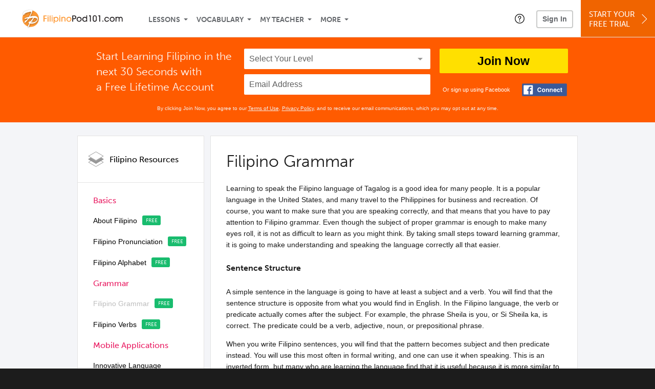

--- FILE ---
content_type: text/css
request_url: https://www.filipinopod101.com/static/compass/css/pages/redesign/resources/resources.dfc26f7ff4b46faaaef5271a08d6395f.illv.css
body_size: 5151
content:
.r101-fla--a{padding:22px 20px 20px;background:#FF5B00}.r101-fla--a *{box-sizing:border-box}.r101-fla--a .r101-fla--a__fb{display:inline-block;width:92px;height:29px;vertical-align:top;background:url(/static/compass/images/responsive101/fla--a/sprite.svg) 0 0 no-repeat transparent;text-decoration:none}.r101-fla--a .r101-fla--a__fb:hover{background-position:-92px 0}.r101-fla--a p{margin:0;font-family:"museo-sans","Trebuchet MS",tahoma,arial,sans-serif;font-weight:300;font-size:21px;text-transform:none;text-decoration:none;font-style:normal;line-height:30px;color:#fff;text-align:center}.r101-fla--a span{display:block;font-family:helvetica,arial,sans-serif;font-weight:normal;font-size:11px;text-transform:none;text-decoration:none;font-style:normal;color:#fff;text-align:right;line-height:29px;vertical-align:top;white-space:nowrap}.r101-fla--a input{display:inline-block;width:100%;height:40px;padding:0 0 0 10px;margin:0;line-height:40px;border:none;outline:none;border-radius:2px;-webkit-appearance:none;-moz-appearance:none;appearance:none;box-sizing:border-box;box-shadow:none;font-family:helvetica,arial,sans-serif;font-weight:normal;font-size:16px;text-transform:none;text-decoration:none;font-style:normal;background:#fff;color:#000}.r101-fla--a input:-moz-placeholder{color:#5f5f5f;line-height:40px;opacity:1}.r101-fla--a input::-moz-placeholder{color:#5f5f5f;line-height:40px;opacity:1}.r101-fla--a input:-ms-input-placeholder{color:#5f5f5f;line-height:40px;opacity:1}.r101-fla--a input::-webkit-input-placeholder{color:#5f5f5f;line-height:40px;opacity:1}.r101-fla--a .r101-fla__select{display:block;height:40px;padding:0;margin:0;border:none;outline:none;position:relative;margin-bottom:10px}.r101-fla--a .r101-fla__select::before{content:'';position:absolute;right:15px;top:50%;margin:-2.5px 0 0;width:0;height:0;border:5px solid transparent;border-top-color:#999;pointer-events:none}.r101-fla--a .r101-fla__select>select{display:inline-block;width:100%;height:40px;padding:0 0 0 10px;margin:0;line-height:40px;border:none;outline:none;border-radius:2px;-webkit-appearance:none;-moz-appearance:none;appearance:none;box-sizing:border-box;box-shadow:none;font-family:helvetica,arial,sans-serif;font-weight:normal;font-size:16px;text-transform:none;text-decoration:none;font-style:normal;background:#fff;color:#000}.r101-fla--a .r101-fla__select>select::-ms-expand{display:none}.r101-fla--a .r101-fla__select>select:invalid,.r101-fla--a .r101-fla__select>select.invalid{color:#5f5f5f}.r101-fla--a .r101-fla__select>select>*{color:#000;text-shadow:none}.r101-fla--a .r101-fla__select>select:disabled{color:#5f5f5f;text-shadow:none}.r101-fla--a .r101-fla__select>select:-moz-focusring{color:transparent;text-shadow:0 0 0 #000}.r101-fla--a .r101-fla__select>select::-moz-selection{text-shadow:none;background:#333;color:#fff}.r101-fla--a button{display:block;width:100%;height:48px;line-height:48px;padding:0;border:0;font-family:helvetica,arial,sans-serif;font-weight:bold;font-size:17px;text-align:center;text-decoration:none;box-sizing:border-box;-webkit-appearance:none;-moz-appearance:none;appearance:none;border-radius:2px;cursor:pointer;color:#000;background-color:#FFE000;margin-bottom:18px}.r101-fla--a button:hover{background-color:#CBB226}.r101-fla--a button.disabled,.r101-fla--a button[disabled]{background-color:#fff080;color:gray;cursor:not-allowed}.r101-fla--a button.disabled:hover,.r101-fla--a button[disabled]:hover{background-color:#fff080;color:gray}.r101-fla--a__grid::after{content:" ";display:block;clear:both}.r101-fla--a__cell--g{width:100%;float:left}.r101-fla--a__cell--g p br{display:none}.r101-fla--a__cell--h{padding-top:22px;width:100%;float:left}.r101-fla--a__cell--i{padding-top:10px;width:100%;float:right}.r101-fla--a__cell--j{width:55%;margin-right:3.5714286%;float:left;text-align:right}.r101-fla--a__cell--k{width:116px;width:41.4285714%;float:right;text-align:left}@media (min-width: 580px){.r101-fla--a__cell--g p br{display:inline}}@media (min-width: 900px){.r101-fla--a{padding-bottom:20px}.r101-fla--a p{text-align:left}.r101-fla--a__cell--g{margin-right:1.9230769%;width:30.7692308%}.r101-fla--a__cell--g p br{display:inline}.r101-fla--a__cell--h{padding-top:0;margin-right:1.9230769%;width:38.6752137%}.r101-fla--a__cell--i{padding-top:0;width:26.7094017%}}@media (min-width: 956px){.r101-fla--a__cell--g{padding-left:1.9230769%}}.r101-fla--a__consent{padding-top:15px;font:10px/14px helvetica,arial,sans-serif;color:#f2f2f2;text-align:center;clear:both}.r101-fla--a__consent a{color:inherit;text-decoration:underline;cursor:pointer}.r101-fla--a__consent a:hover{text-decoration:none}.r101-wrapper--ff5b00{background:#ff5b00;display:table;width:100%}.mejsa__offscreen{clip:rect(1px, 1px, 1px, 1px);clip-path:polygon(0 0, 0 0, 0 0, 0 0);position:absolute !important;height:1px;width:1px;overflow:hidden}.mejsa__container{position:relative;background:transparent;font-family:helvetica,arial,sans-serif;text-align:left;vertical-align:top;text-indent:0;box-sizing:border-box}.mejsa__container *{box-sizing:border-box}.mejsa__fill-container,.mejsa__fill-container .mejsa__container{width:100%;height:100%}.mejsa__fill-container{overflow:hidden;position:relative;margin:0 auto;background:transparent}.mejsa__container:focus{outline:none}.me-plugin{position:absolute}.mejsa__embed,.mejsa__embed body{width:100%;height:100%;margin:0;padding:0;background:transparent;overflow:hidden}.mejsa__clear{clear:both}.mejsa__controls{position:absolute;list-style-type:none;margin:0;padding:0;bottom:0;left:0;height:25px;width:100%}.mejsa__button{float:left;margin:0;width:25px;height:25px;font-size:10px;line-height:10px}.mejsa__button>button{cursor:pointer;display:block;font-size:0;line-height:0;text-decoration:none;margin:0;padding:0;position:absolute;height:25px;width:25px;border:0;border-radius:50%;background:transparent url(/static/compass/images/mediaelementplayera.svg?v=04042018)}.mejsa__button>button:focus{outline:2px solid #46CECE;outline-offset:1px}.mejsa__button>button::-moz-focus-inner{border:0}[data-whatinput="keyboard"] .mejsa__button>button:focus{outline:2px solid #46CECE;outline-offset:1px}[data-whatinput="touch"] .mejsa__button>button:focus,[data-whatinput="mouse"] .mejsa__button>button:focus{outline:none}.play05 .mejsa__button>button{position:relative;overflow:visible}.play05 .mejsa__button>button::after{display:inline-block;content:'x0.5';position:absolute;bottom:-7px;left:0;font:normal 9px/10px helvetica,arial,sans-serif;color:#5F5F5F}.mejsa__container-keyboard-inactive a,.mejsa__container-keyboard-inactive a:focus,.mejsa__container-keyboard-inactive button,.mejsa__container-keyboard-inactive button:focus,.mejsa__container-keyboard-inactive [role=slider],.mejsa__container-keyboard-inactive [role=slider]:focus{outline:0}.mejsa__play>button,.mejsa__replay>button{background-position:0 -75px}.mejsa__pause>button{background-position:0 -25px}.play05 .mejsa__pause>button{position:relative}.play05 .mejsa__pause>button::after{color:#0070E0}.mejsa__play>a,.mejsa__replay>a,.mejsa__pause>a{background-position:0 -50px}.mejsa__loading>button{background-position:0 0;animation:mejsa-loading-spinner 1s linear infinite}.play05 .mejsa__loading>button::after{display:none}@keyframes mejsa-loading-spinner{100%{transform:rotate(360deg)}}.me-cannotplay a{color:#fff;font-weight:bold}.me-cannotplay span{padding:15px;display:block}.audio__listen{display:inline-flex;width:25px;height:25px;position:relative;cursor:pointer;-webkit-appearance:none;-moz-appearance:none;appearance:none;text-decoration:none;margin:0;padding:0;border:0;vertical-align:middle}.audio__listen:focus{outline:2px solid #46CECE;outline-offset:1px}.audio__listen::-moz-focus-inner{border:0}[data-whatinput="keyboard"] .audio__listen:focus{outline:2px solid #46CECE;outline-offset:1px}[data-whatinput="touch"] .audio__listen:focus,[data-whatinput="mouse"] .audio__listen:focus{outline:none}.audio__listen--white{background:url("/static/images/wordbank/one-button-player_normal-white.svg") no-repeat 0 0 transparent}.audio__listen--grey{background:url("/static/images/wordbank/one-button-player_normal-gray.svg") no-repeat 0 0 transparent}.audio__listen--disabled{background:url("/static/images/wordbank/one-button-player_disabled.svg") no-repeat 0 0 transparent}.audio__listenwrap{display:flex;align-items:center;justify-content:center;margin-right:10px}.audio__listenwrap--blue{width:40px;height:40px;background:#0070E0}.audio__listenwrap--blue .mejsa__button>button{background:url(/static/images/wordbank/one-button-player_normal-white.svg) no-repeat center center !important}.audio__listenwrap--disable{width:40px;height:40px;background:#e5e5e5}.audio__listenwrap--examples{display:block;float:left}.audio__listenwrap--alphabet{display:block;margin-bottom:10px}.audio__listenwrap--about{justify-content:flex-start;margin-bottom:20px}.audio__listenwrap--about>span{padding-left:5px}.audio__listensvg{fill:#fff}.audio__listensvg--grey{fill:#999}.r101-wrapper--e7eaf2{background-color:#e7eaf2}.latest_news{background-color:#deedfd;border-bottom:1px solid #cdd9e4;padding:10px;text-align:center;font:normal 14px/22px helvetica,arial,sans-serif;text-transform:none;text-decoration:none;font-style:normal}.latest_news h1{padding:0;margin:0;font-size:22px;line-height:28px}.latest_news a{color:#0070E0;text-decoration:none;font-weight:bold}.latest_news a:hover{color:#0070E0;text-decoration:underline}.NewsPost{max-width:940px;margin:0 auto}.r101-banner--a{margin:0;padding:10px;text-align:center;line-height:0}.r101-banner--a__link{display:inline-block;border:0;line-height:0}.r101-banner--a__link:focus{outline:2px solid #46CECE;outline-offset:1px}.r101-banner--a__link::-moz-focus-inner{border:0}[data-whatinput="keyboard"] .r101-banner--a__link:focus{outline:2px solid #46CECE;outline-offset:1px}[data-whatinput="touch"] .r101-banner--a__link:focus,[data-whatinput="mouse"] .r101-banner--a__link:focus{outline:none}.r101-banner--a__image{display:inline-block;max-width:100%;height:auto}.r101-banner--a_desktop{display:none}@media (min-width: 720px){.r101-banner--a_desktop{display:block}}.r101-banner--a_mobile{display:block}@media (min-width: 720px){.r101-banner--a_mobile{display:none}}.r101-banner--a__newsbox{display:block}@media (min-width: 720px){.r101-banner--a__newsbox{display:none}}button:focus,input:focus,select:focus,label:focus{outline:2px solid #46CECE;outline-offset:1px}button::-moz-focus-inner,input::-moz-focus-inner,select::-moz-focus-inner,label::-moz-focus-inner{border:0}[data-whatinput="keyboard"] button:focus,[data-whatinput="keyboard"] input:focus,[data-whatinput="keyboard"] select:focus,[data-whatinput="keyboard"] label:focus{outline:2px solid #46CECE;outline-offset:1px}[data-whatinput="touch"] button:focus,[data-whatinput="mouse"] button:focus,[data-whatinput="touch"] input:focus,[data-whatinput="mouse"] input:focus,[data-whatinput="touch"] select:focus,[data-whatinput="mouse"] select:focus,[data-whatinput="touch"] label:focus,[data-whatinput="mouse"] label:focus{outline:none}.lightBox-box__resources{padding:0;max-height:402px;max-width:450px;width:100%;background:transparent;height:100%;outline:0}.lightBox-box__resources video{padding:0}.r101-fla--a__cell--g{font-size:23px}.r101-fla--a__cell--j{font-size:12px}.r101-fla--a__cell--i button{font-size:23px}.r101-fla--a__cell--k{text-align:right}.resources__fla{max-width:980px;margin:0 auto}.resources__menu{display:block;background:#fff;border:1px solid #E3E3E3;height:100%}.resources__menu--main{display:none}.resources__menu--main .resources__menutitle::after{content:"";border:5px transparent solid;border-bottom:0;border-top:7px solid #C3C3C3;right:30px;position:absolute}.resources__menu--main .resources__menutitle.open::after{transform:rotate(180deg)}.resources__menuitem--free{position:relative;padding-right:30px}.resources__menuitem--free::after{position:absolute;content:'FREE';height:19px;width:36px;border-radius:3px;background-color:#19BC6E;font-family:"museo-sans","Trebuchet MS",tahoma,arial,sans-serif;font-weight:300;font-size:10px;line-height:12px;text-align:center;margin-left:10px;color:#fff;padding:4px;display:inline;align-items:center;justify-content:center;box-sizing:border-box}.resources__toplinks{display:flex;justify-content:space-between;align-items:center}.resources__toplinks--hangul{align-items:flex-start}.resources__back{color:#5F5F5F;font-family:helvetica,arial,sans-serif;font-size:12px;display:flex;align-items:center;text-decoration:none}.resources__back::before{content:'';width:5px;height:5px;background:url("/static/images/grammarbank/Back.svg") center center no-repeat;background-size:5px 5px;display:block;margin-right:10px}.resources__back:hover{text-decoration:underline}.resources__print{color:#0070e0;display:flex;font-size:12px}.resources__print::after{background:url(/static/images/grammarbank/icn_link.svg) no-repeat 50% transparent;background-size:14px 14px;content:"";display:block;height:14px;margin-left:10px;width:14px}.resources__menuwrap{padding:15px 30px 30px;background:#fff;width:100%;box-sizing:border-box}.resources__menuwrap a{display:block;color:#000;font-family:helvetica,arial,sans-serif;font-size:14px;line-height:21px;text-decoration:none;padding-top:10px;padding-bottom:10px}.resources__menuwrap a:hover{text-decoration:underline}.resources__menuwrap.visible{opacity:1;visibility:visible;position:static}.resources__h5{color:#E91E63;font-family:"museo-sans","Trebuchet MS",tahoma,arial,sans-serif;font-size:16px;line-height:19px;padding:10px 0;font-weight:500;margin:0}.resources__menutitle{font-family:"museo-sans","Trebuchet MS",tahoma,arial,sans-serif;font-size:16px;padding:30px 20px;display:flex;align-items:center;border-bottom:1px solid #E3E3E3;position:relative;font-weight:500;cursor:pointer}.resources__menutitle::before{content:'';width:31px;height:30px;margin-right:11px;background:url("/static/images/resources/icn_resources.svg") no-repeat;background-size:100% 100%}.resources__hero{color:#fff;background:url("/static/images/resources/bg.jpg") no-repeat center center #000;margin:0 0 20px}.resources__h1{font-size:32px;font-family:"museo-sans","Trebuchet MS",tahoma,arial,sans-serif;font-weight:300;margin:0 0 28px}.resources__h1--hero{display:flex;align-items:center}.resources__h1--hero::before{content:'';width:31px;height:30px;margin-right:11px;background:url("/static/images/resources/icn_resources.svg") no-repeat;background-size:100% 100%}.resources__h2{font-family:"museo-sans","Trebuchet MS",tahoma,arial,sans-serif;font-weight:300;font-size:22px;display:flex;align-items:center;margin:0 0 25px}.resources__h2::before{content:'';margin-right:10px;background-repeat:no-repeat}.resources__h2--basics::before{background-image:url("/static/images/resources/icn_basics.svg");background-size:100% 100%;height:22.6px;width:15.59px}.resources__h2--grammar::before{background-image:url("/static/images/resources/icn_grammar.svg");background-size:100% 100%;height:17px;width:30px}.resources__h2--reading::before{background-image:url("/static/images/resources/icn_reading.svg");background-size:100% 100%;height:28px;width:24px}.resources__h2--mobile::before{background-image:url("/static/images/resources/icn_mobile.svg");background-size:100% 100%;height:26px;width:16px}.resources__h2--practice::before{background-image:url("/static/images/resources/icn_practice.svg");background-size:100% 100%;height:22px;width:26px}.resources__h3{font-size:16px;margin:0 0 5px}.resources__h3--free{display:flex;align-items:center}.resources__h3--free::after{content:'FREE';height:19px;width:36px;border-radius:3px;background-color:#19BC6E;font-family:"museo-sans","Trebuchet MS",tahoma,arial,sans-serif;font-weight:300;font-size:10px;line-height:12px;text-align:center;margin-left:10px;color:#fff;padding:4px;display:flex;align-items:center;justify-content:center;box-sizing:border-box}.resources__h3--hangul{font-size:22px;margin:30px 0}.resources__h4{margin:0;color:inherit;text-decoration:none}.resources__p{line-height:22px;font-size:14px;font-family:helvetica,arial,sans-serif;margin:0}.resources__p--hero{max-width:480px;line-height:22px;font-size:14px;font-family:helvetica,arial,sans-serif}.resources__item{border:1px solid #E3E3E3;padding:30px;background:#fff;margin:0 0 10px;height:100%}.resources__hgroup{display:flex;justify-content:space-between}.resources__vgroup{display:flex;flex-direction:column;justify-content:space-between}.resources__vgroup--599{max-width:599px;width:100%}.resources__vgroup--599:not(.resources__vgroup--korean) .resources__carditem{flex-basis:calc((100% - 50px) / 2)}.resources__vgroup--371{max-width:371px;width:100%}.resources__carditem{margin:0 0 25px}.resources__carditem a{color:#0070E0;text-decoration:none;font-weight:700;line-height:22px}.resources__carditem a:hover{text-decoration:underline}.resources__cardcontent{display:flex;flex-wrap:wrap;justify-content:space-between}.resources__cardcontent--row{flex-wrap:nowrap;justify-content:flex-start}.resources__cardcontent--row .resources__carditem{margin:0 25px 25px 0;min-width:calc((100% - 100px) / 4);width:100%}.resources__cardcontent--column{display:block}.resources__cardcontent--twoinrow{flex-wrap:nowrap}.resources__cardcontent--twoinrow .resources__carditem{flex-basis:calc((100% - 45px) / 2)}.resources__th{background-color:#FCFCFC;border:1px solid #E3E3E3;border-top:none;padding:14px 30px;font-size:14px;font-family:helvetica,arial,sans-serif;color:#000;display:flex;justify-content:space-between;align-items:center;cursor:pointer}.resources__th.open .resources__arr::after{transform:rotate(180deg)}.resources__th--mobile{display:none}.resources__arr{display:flex;box-sizing:border-box;height:26px;width:26px;border:1px solid #E4E4E4;border-radius:50%;align-items:center;justify-content:center;background:#F5F6F8}.resources__arr::after{content:"";border:4px transparent solid;border-bottom:0;border-top:5px solid #5F5F5F}.resources__toggledblock{display:none}.resources__toggledblock.visible{display:block}.resources__toggledblock--visible{display:block}.resources__radiolabelwrap{display:block}.resources__radiolabel{display:flex;margin-bottom:15px;cursor:pointer;position:relative;align-items:baseline}.resources__radiolabel--ib{display:inline-block;cursor:pointer;position:relative;align-items:baseline;height:16px;width:16px;margin:0;box-sizing:border-box}.resources__radiolabel--center{justify-content:center}.resources__radiolabel--inline{display:inline-flex}.resources__radiolabel::before{content:'';display:block;border-radius:50%;width:16px;height:16px;border:1px solid rgba(0,0,0,0.2);box-sizing:border-box;margin:0 10px 15px 0;box-shadow:inset 0 1px 2px 0 rgba(0,0,0,0.25);flex-shrink:0}.resources__radio{position:absolute;visibility:hidden}.resources__radio:checked+.resources__radiolabel::before{border:1px solid #3a9afc;box-shadow:inset 0 0 0 4px #3a9afc}[data-whatinput="keyboard"] .resources__radio:focus+.resources__radiolabel::before{outline:2px solid #46CECE;outline-offset:1px}.resources__checklabel{position:relative;display:flex;cursor:pointer}.resources__checklabel--advanced{-ms-grid-row-align:center;align-self:center}.resources__checklabel input{position:absolute;-webkit-appearance:none;-moz-appearance:none;appearance:none;background:transparent;border:0;height:14px;left:-4px;top:-2px;width:14px}.resources__checklabel span{display:block;width:19px;height:19px;border:1px solid #E3E3E3;border-radius:2px;box-sizing:border-box;margin-right:10px;position:relative;background:#fff}.resources__checklabel input:checked+span::after{position:absolute;content:'';left:5px;top:0;width:5px;height:12px;border:solid #B3D816;border-width:0 3px 3px 0;transform:rotate(45deg)}.resources__check{height:49px;width:100%;border-radius:2px;background-color:#0070E0;display:flex;align-items:center;justify-content:center;color:#FFF;font-family:helvetica,arial,sans-serif;font-size:16px;font-weight:bold;border:none;cursor:pointer}.resources__check:hover{background:#1669B6}.resources__check:active{background:#47a3ff}.resources__green{color:#12874E}.resources__red{color:#DE1832}.resources__btn{font-family:helvetica,arial,sans-serif;font-size:14px;font-weight:bold;padding:16px 0;display:flex;align-items:center;justify-content:center;width:100%;cursor:pointer;border:0}.resources__btn--grey{border:1px solid #E3E3E3;background:#FCFCFC;color:#000;margin:15px 0}.resources__btn--grey:hover{background:#E0E1E1}.resources__btn--grey:active,.resources__btn--grey[disabled]{background:#fff}.container--resources{font-size:14px;font-family:helvetica,arial,sans-serif;max-width:980px;width:100%;margin:0 auto;box-sizing:border-box;border:1px solid transparent}.container--resources--hero{padding:45px 40px}.content--resources{background:#F4F5F8}.materials__section{line-height:1.6em}.materials__section>p{margin-bottom:10px}.materials__section img{max-width:100%}.materials__section>div{padding:0 !important;width:100%;float:none !important}.materials__blue{color:#0070E0;font-family:helvetica,arial,sans-serif;font-weight:bold}.materials__wrap{margin:25px 0;display:flex;justify-content:space-between}.materials__left{width:248px}.materials__h1{font-size:32px;font-family:"museo-sans","Trebuchet MS",tahoma,arial,sans-serif;line-height:38px;height:auto;margin:0 0 10px;color:#1C1C1C;font-weight:300}.materials__h2{color:#1C1C1C;font-family:"museo-sans","Trebuchet MS",tahoma,arial,sans-serif;font-size:16px;line-height:22px;margin:0 0 10px;font-weight:500}.materials__p{color:#1C1C1C;font-family:helvetica,arial,sans-serif;font-size:14px;line-height:22px}.materials__main{background:#fff;border:1px solid #E3E3E3;width:718px;padding:30px;box-sizing:border-box;color:#1C1C1C}.materials__main--transparent{border:0;background:none;padding:0}.materials__main h1{font-size:32px;font-family:"museo-sans","Trebuchet MS",tahoma,arial,sans-serif;line-height:38px;height:auto;color:#1C1C1C;font-weight:300}.materials__main h2{color:#1C1C1C;font-family:"museo-sans","Trebuchet MS",tahoma,arial,sans-serif;font-size:16px;line-height:22px}.materials__main a{font-family:helvetica,arial,sans-serif;cursor:pointer;text-decoration:none}.materials__main a:not(.hangul__el):not(.hiragana__el):not(.kanji__el):not(.kanji__back):not(.resources__btn--testresult):not(.pinyin__roman):not(.resources__back){color:#0070E0}.materials__main a:not(.hangul__el):not(.hiragana__el):not(.kanji__el):not(.kanji__back):not(.resources__btn--testresult):not(.pinyin__roman):not(.resources__back):hover{text-decoration:underline}.materials__main .conj__itemcontent a:hover{text-decoration:none !important}.materials__main--post h1{margin:0 0 23px}.materials__main--post h2{font-weight:700;margin:24px 0}.materials__main--post p{line-height:22px;font-size:14px}.materials__main--post b{color:#DE1832;font-weight:600}.materials__main--post table{border-collapse:collapse;border:1px solid #E3E3E3;margin:20px 0}.materials__main--post table tr:not(:last-child){border-bottom:1px solid #E3E3E3}.materials__main--post table td,.materials__main--post table th{border:none;padding:12px 15px;font-size:14px;color:#000;line-height:1.5}.materials__main--conjfrench .txt_bold{font-weight:bold}.materials__main--conjfrench em{font-style:normal}.materials__main--conjfrench table{border-collapse:collapse;border:1px solid #E3E3E3;margin:20px 0}.materials__main--conjfrench table thead tr{border-bottom:1px solid #E3E3E3}.materials__main--conjfrench table tr:not(:last-child){border-bottom:1px solid #E3E3E3}.materials__main--conjfrench table td,.materials__main--conjfrench table th{border:none;padding:12px 15px;font-size:14px;color:#000;line-height:1.5}.materials__main--conjfrench h1{margin:0 0 23px}.materials__main--conjfrench h2{font-weight:700;margin:24px 0}.materials__main--conjfrench p{line-height:22px;font-size:14px}.materials__main--conjfrench b{color:#DE1832;font-weight:600}.materials__main--conjfrench .conjfrench-table .conjfrench-table__column-title{display:none}.materials__mobile{display:none}.alphabet__cap{display:none}.alphabet__table--arabic tr:not(:first-child) td:first-child .alphabet__cap+p{font-size:26px}.alphabet__table--bulgarian tr:not(:first-child) td:first-child,.alphabet__table--bulgarian tr:not(:first-child) td:nth-child(2){font-size:18px}@media screen and (max-width: 979px){.container--resources{border:none;border-bottom:1px solid transparent}.resources__th{padding:20px}.resources__th--mobile{display:flex}.resources__toggledblock--visible{display:none}.resources__menu{display:block;background:#fff;border:none}.resources__menutitle::after{content:"";border:5px transparent solid;border-bottom:0;border-top:7px solid #C3C3C3;right:30px;position:absolute}.resources__menutitle.open::after{transform:rotate(180deg)}.resources__menuwrap{padding:30px;opacity:0;visibility:hidden;position:absolute;background:#fff;width:100%;box-sizing:border-box}.resources__menuwrap a{display:block;color:#000;font-family:helvetica,arial,sans-serif;font-size:14px;line-height:21px;text-decoration:none}.resources__menuwrap a:hover{text-decoration:underline}.resources__menuwrap.visible{opacity:1;visibility:visible;position:static;border-bottom:1px solid #E3E3E3}.resources__hgroup{flex-direction:column}.resources__hero{margin:0}.resources__cardcontent{flex-direction:column}.resources__vgroup{max-width:unset}.resources__wrap{padding:0 20px}.resources__item{margin:0 0 15px;padding:20px}.resources__h1--hero{text-align:center}.resources__h1--hero::before{width:46px;margin-right:0}.resources__p--hero{text-align:center}.materials__wrap{margin:0;flex-direction:column}.materials__left{width:100%;max-width:unset}.materials__main{max-width:unset;width:calc(100% - 30px);margin:16px auto 40px}.materials__main h1{text-align:center}.materials__main table:not(.ping__table){width:100%}.materials__main table:not(.ping__table) td,.materials__main table:not(.ping__table) th{display:block;text-align:left;border:0;padding:12px 20px;font-weight:500}.materials__main--section{width:100%;margin:0}.materials__main--flash{padding:20px}.materials__main--conjfrench .conjfrench-table thead{display:none}.materials__main--conjfrench .conjfrench-table .conjfrench-table__column-title{display:block;font-weight:bold}.materials__desktop{display:none}.materials__mobile{display:flex}.alphabet__table th{display:none !important}.alphabet__table tr:not(:last-child){border-top:1px solid #e3e3e3}.alphabet__cap{display:block;align-self:flex-end;background:#fcfcfc;border:1px solid #e3e3e3;border-right:0;box-sizing:border-box;color:#000;font-size:12px;font-weight:500;padding:0 12px;text-transform:uppercase;margin-right:-20px;margin-top:-13px;margin-bottom:20px}.alphabet__cap+p{margin-bottom:8px;text-align:left}.alphabet__cap>p{margin-bottom:0}.r101-fla--a__cell--k{text-align:center}}@media (max-width: 979px){.language-table-scroll{overflow-x:auto;white-space:nowrap;width:100%;border:1px solid #E3E3E3;margin:20px 0}.language-table-scroll table{display:table;width:100%;border:0;margin:0}.language-table-scroll tbody{display:table-row-group}.language-table-scroll tr{display:table-row}.language-table-scroll td,.language-table-scroll th{display:table-cell !important;min-width:110px;box-sizing:border-box}.language-table-scroll td{white-space:normal !important}}


--- FILE ---
content_type: text/css
request_url: https://www.filipinopod101.com/static/compass/css/common-2021/filipinopod101.beee68792389e60b5aa472616d7f90f6.illv.css
body_size: 102
content:
.ill101-primary-color{color:#FE9934}.ill101-primary-background{background:#FE9934}.ill101-secondary-color{color:#EA7C18}.ill101-secondary-background{background:#EA7C18}.ill101-region-color{color:#FE9934}.ill101-region-background{background-color:#FE9934}.ill101-language-word{font:700 1em/1.3 museo-sans,"Trebuchet MS",tahoma,arial,sans-serif}.ill101-language-paragraph{font:500 1em/1.5 museo-sans,"Trebuchet MS",tahoma,arial,sans-serif}.ill101-background-color{background-color:#F06400}


--- FILE ---
content_type: image/svg+xml
request_url: https://www.filipinopod101.com/static/images/filipinopod101/header/filipinopod101-logo.svg
body_size: 4002
content:
<?xml version="1.0" encoding="utf-8"?>
<!-- Generator: Adobe Illustrator 18.1.1, SVG Export Plug-In . SVG Version: 6.00 Build 0)  -->
<svg version="1.1" xmlns="http://www.w3.org/2000/svg" xmlns:xlink="http://www.w3.org/1999/xlink" x="0px" y="0px"
	 viewBox="0 0 208.5 40" enable-background="new 0 0 208.5 40" xml:space="preserve">
<g id="Main">
	<g>
		<g>
			<g>
				<path fill="#FE9934" d="M45.4,26.3V14.1h6.2v1.6h-4.4v3.7h4.4V21h-4.4v5.3H45.4z"/>
				<path fill="#FE9934" d="M55.1,16.1h-1.7v-2h1.7V16.1z M55.1,26.3h-1.7v-9.2h1.7V26.3z"/>
				<path fill="#FE9934" d="M59.1,26.3h-1.7V14.1h1.7V26.3z"/>
				<path fill="#FE9934" d="M63,16.1h-1.7v-2H63V16.1z M63,26.3h-1.7v-9.2H63V26.3z"/>
				<path fill="#FE9934" d="M65.2,17.1h1.6v1.4h0c0.8-1.2,2.1-1.7,3.3-1.7c3.1,0,4.7,2.5,4.7,4.9c0,2.3-1.7,4.7-4.6,4.7
					c-1.9,0-2.9-1-3.2-1.6h0v4.4h-1.7V17.1z M70,18.5c-1.8,0-3.1,1.6-3.1,3.2c0,1.9,1.4,3.3,3.1,3.3c1.6,0,3.1-1.3,3.1-3.2
					C73.1,20.1,71.8,18.5,70,18.5z"/>
				<path fill="#FE9934" d="M78.3,16.1h-1.7v-2h1.7V16.1z M78.3,26.3h-1.7v-9.2h1.7V26.3z"/>
				<path fill="#FE9934" d="M86.9,26.3v-5c0-0.7,0-2.9-2.3-2.9c-1.4,0-2.4,1-2.4,2.8v5h-1.7v-9.2h1.6v1h0c0.9-1.2,2.3-1.2,2.7-1.2
					c1.4,0,2.6,0.6,3.2,1.6c0.4,0.6,0.6,1.3,0.6,2.3v5.4H86.9z"/>
				<path fill="#FE9934" d="M95.3,26.5c-3.1,0-4.9-2.6-4.9-4.9c0-2.5,2.1-4.8,4.9-4.8c2.8,0,4.9,2.2,4.9,4.8
					C100.2,23.9,98.4,26.5,95.3,26.5z M95.3,18.5c-1.9,0-3.2,1.6-3.2,3.2c0,1.7,1.3,3.3,3.2,3.3c1.9,0,3.2-1.5,3.2-3.3
					C98.5,20.1,97.2,18.5,95.3,18.5z"/>
				<path fill="#231F20" d="M103.7,26.3H102V14.1h3.5c2.9,0,4.3,1.5,4.3,3.7c0,2.2-1.4,3.7-4.3,3.7h-1.8V26.3z M103.7,19.8h1.8
					c2,0,2.5-1.2,2.5-2.1c0-0.9-0.5-2.1-2.5-2.1h-1.8V19.8z"/>
				<path fill="#231F20" d="M115.4,26.5c-3.1,0-4.9-2.6-4.9-4.9c0-2.5,2.1-4.8,4.9-4.8c2.8,0,4.9,2.2,4.9,4.8
					C120.3,23.9,118.5,26.5,115.4,26.5z M115.4,18.5c-1.9,0-3.2,1.6-3.2,3.2c0,1.7,1.3,3.3,3.2,3.3c1.9,0,3.2-1.5,3.2-3.3
					C118.6,20.1,117.3,18.5,115.4,18.5z"/>
				<path fill="#231F20" d="M129.6,26.3V25h0c-0.7,1-1.9,1.5-3.2,1.5c-3,0-4.8-2.4-4.8-4.8c0-2.2,1.5-4.9,4.8-4.9
					c1.3,0,2.4,0.5,3.1,1.4h0v-4.2h1.7v12.2H129.6z M126.5,18.5c-2.1,0-3.1,1.8-3.1,3.3c0,1.7,1.3,3.2,3.1,3.2
					c1.8,0,3.2-1.5,3.2-3.2C129.6,19.8,128.2,18.5,126.5,18.5z"/>
				<path fill="#231F20" d="M138.3,26.3h-1.7V15.6h-1.8v-1.6h3.5V26.3z"/>
				<path fill="#231F20" d="M150.1,22.4c0,0.9-0.1,1.8-0.9,2.8c-0.6,0.6-1.6,1.4-3.1,1.4c-1.6,0-2.6-0.8-3.1-1.5
					c-0.8-1-0.8-2.2-0.8-2.8V18c0-3.1,2.4-4.2,4-4.2c1.8,0,3.9,1.4,3.9,4V22.4z M148.4,17.8c0-2.2-1.6-2.5-2.2-2.5
					c-0.9,0-2.3,0.5-2.3,2.5v4.5c0,2.5,2,2.6,2.3,2.6c0.7,0,1.2-0.3,1.7-0.8c0.5-0.6,0.5-1.2,0.5-1.8V17.8z"/>
				<path fill="#231F20" d="M156.7,26.3H155V15.6h-1.8v-1.6h3.5V26.3z"/>
				<path fill="#231F20" d="M161.3,26.3v-2h1.7v2H161.3z"/>
				<path fill="#231F20" d="M172.4,20.2c-0.3-0.6-0.9-1.7-2.6-1.7c-2.2,0-3,1.9-3,3.2c0,1.6,1,3.3,3,3.3c1.3,0,2.2-0.7,2.6-1.7h1.9
					c-0.7,2-2.5,3.3-4.5,3.3c-3,0-4.7-2.5-4.7-4.8c0-2.5,1.8-4.8,4.7-4.8c2.6,0,4.2,1.9,4.5,3.3H172.4z"/>
				<path fill="#231F20" d="M180.4,26.5c-3.1,0-4.9-2.6-4.9-4.9c0-2.5,2.1-4.8,4.9-4.8c2.8,0,4.9,2.2,4.9,4.8
					C185.4,23.9,183.5,26.5,180.4,26.5z M180.4,18.5c-1.9,0-3.2,1.6-3.2,3.2c0,1.7,1.3,3.3,3.2,3.3c1.9,0,3.2-1.5,3.2-3.3
					C183.7,20.1,182.4,18.5,180.4,18.5z"/>
				<path fill="#231F20" d="M199.3,26.3v-5.1c0-0.8-0.1-2.7-2.2-2.7c-2.2,0-2.2,2-2.2,2.7v5.1h-1.7v-5.1c0-0.8,0-1.3-0.4-1.9
					c-0.4-0.7-1.1-0.9-1.7-0.9c-2.3,0-2.3,2.1-2.3,2.7v5.1h-1.7v-9.2h1.6v1h0c0.3-0.4,0.9-1.2,2.6-1.2c1.1,0,2.4,0.5,2.8,1.5
					c0.3-0.5,1-1.5,3-1.5c1.5,0,2.6,0.6,3.2,1.7c0.3,0.6,0.5,1.3,0.5,2.2v5.5H199.3z"/>
			</g>
			<g>
				<circle fill="#FE9934" cx="20" cy="20.4" r="16.3"/>
				<g>
					
						<image overflow="visible" opacity="0.3" width="39" height="43" xlink:href="[data-uri]
GXRFWHRTb2Z0d2FyZQBBZG9iZSBJbWFnZVJlYWR5ccllPAAABXpJREFUeNrMmXtzGlUYxllYAqHc
GqCkxJhIo63Gyx9+/0/gOGOtjlK1saalSUgJhHC/HM/O/F7ndbtLNhAZM/MMSTi75znP+7yXhVjs
f/7jbOB6s0mCjnr1I4jYglezKlHnjqTivCYsXIstixR/x9U1HrGZxdhiZDFRZO+NoKNICaGUwgOL
Ithmjfx45PoWLYsziyvI3pmku4RYAoXSFhmLnMVDkIfYI4sK77lcZyDjkXtp8QIFZxCMrUNQFEta
ZCFTgYiHxxZVyAnJAgq6yntDizeQaoLeKh4MIphk048sjsA+xMqQzqDuFusTyp+G8F7zvlnVf36C
ot42Sn1l8a3FU/4WpZKsm1tMLQYQcLhfUiXJCExXCW8QQVHvY4tji68tPuF/CUhNCGEP83f5X5KQ
lzjADRhCcC0FtXoVSB0R5iLvDSHUAudkaAuCnifrFp/i3zbr+6i5NsEk2eiF84DXHDfuYvQ/wCkE
L1HSxadFDuKF8wL0FEGzCkFH+SdLtu6iyAJyXkb+ZPHcomHxjiQYcZ+Sun4Lkh759/elYEyVFzH5
NRt5m/xm8QMkTyE95bosh6lxsBTkLpU/zZKmYKISnJOR5xTYLif3/n5l8bvFW9+mKWULL7F2uOYS
bw7UPosAYv5+HUhQFk0wtpB7gEodNhTDS0YmqIeeJQ7xYF6tW3CPEoc3vl49p+OM2XseRNSvYA8C
LQgI8bGqZeJXyfhDMn4PNUcoWac8TXzqGRWtKywkh/qgX7u+0WhKiAYBY1RcTS+ijEfiG4tneFAK
uUuJGgZ0EcMe1yTbnxYneLvNAf+5xg3whLSruBoW9AQj/dkj9ISCXkc1l/UFpbgOm/H5vQW5Mgeb
Q36ybJqRupiCzC6EZLSqkhS7oMq6tG8KiqnDzlWpkcgsOFSRa3qqrsrkY9wl2V1AmS/xWJkk2AF5
kiSF2hMFSSJ5b8zGYxWZLfYREcpEKBF13CqQAF4//oy/09wkx+Yy+0lv7vBq1GHS+O0UhQwHKxIZ
8W0KPnHt/TAFJUzbisgAdRw2jTEMSE8+U60tTV2sQ6bJ4HrCYTIk0Resm4VN+GEE59yoRZHuccoM
5US85qnyM52miVIJNq2QkUP69wvW3RCFa6Kyw36RBlZdbjrceKI8UuO1D36x+I7+3CE8jyFQ4CAX
KPeasiI1ta8yfRE21MZDiMtDT5tCOmVDGSJGqNdAYRm5sih8QJ2cYoEmxXiCKDneLxKZme+5xUQp
Mwk8+AgvPUMdw3TTQJUh5Esk1TFJVVSeHCFGnrVH3G8Pr/dpr0N/uJclSY7+esz4vw858V2DzcsQ
lyH3EP/N2TSDz6bst8djxOccvkfoZYT71+x4W5nZp1tUkd6bZn7E8Jco8pRsrENUwtbnHjU2PWD9
Hhn8ED+e4dGmmgVMFAWlNjmcrItyz1ExBXF5dqmpgVU6RpV71ThghjVygNfc8yV2GEb1oJSZCy5u
8nuD5j5g0xwhLvF7MqAbpdU4JYPIO8j9SjReqSQyUcqMng3brOuSrV1UmfpOO1Wz3UzNdwv1ePoe
m5xQwk5IuA+mmCgKih8uCJfMhXOye6HKg9S0q4DnEMN7PaXcKd5rh82Bywj6Z8O4moKN8mdGeW6A
Mg2U0eEKGlA7EAudpG9TUM+GC1+Wu3SKCkmQxa9euL6nu7R9foo84kclGPTEpR9P85DbRckOiSTh
6wQ8h0R6SLorwbAStE2GZtmwTUtrq9CFfWC09ueDt33gGVeY4as3eLCjyK30YdG6BHUC3ZCJc56Z
AzvBpgnKpOMR+QtyIwrtechT3Ea/hpAPmfJ0kKwq6ldhxXbTBB3Vp/VnhtP7JrfqFzlB342s9V3I
f/VNk3Nf3yYt+/lbgAEAPHBC8GobiGMAAAAASUVORK5CYII=" transform="matrix(1 0 0 1 0.4281 -1.0719)">
					</image>
					<g>
						<g>
							<path fill="#FFFFFF" d="M34,18.9c-0.2-0.7-0.5-1.3-1-1.7c-1.2-1.4-3.3-2.1-6.5-2.1c-2.2,0-4.7,0.3-7.5,1.1
								c0.3-0.6,0.5-1.2,0.5-1.2c0.7-1.3,1.3-2.5,1.8-3.6c0.5-1.1,0.9-2.2,1.3-3.1c0.3-0.9,0.6-1.7,0.7-2.3c0.1-0.6,0.2-1,0.2-1.3
								c-0.1-0.8-0.4-1.4-1-1.6c-0.6-0.2-1.3-0.2-2.3-0.1c-1.5,0.2-3.2,0.5-5,1c-1.8,0.5-3.4,1-4.9,1.5C8.9,6.1,8,6.4,7.8,6.6
								C7.1,7,6.5,7.6,6.1,8.4C5.7,9.2,5.4,10,5.2,10.7c-0.2,0.8-0.3,1.2-0.3,1.4c0,0.3,0.1,0.5,0.3,0.6c0.2,0.2,0.4,0.2,0.6,0.2
								c0.1,0,0.4-0.1,0.8-0.4c0.4-0.2,0.9-0.5,1.4-0.7c0.5-0.2,1-0.4,1.6-0.6c0.5-0.2,0.8-0.3,0.8-0.4c0-0.2-0.4-0.2-1.2-0.1
								C8.6,10.8,8,10.9,7.3,11c0.1-0.1,0.2-0.2,0.5-0.4c0.3-0.2,0.8-0.5,1.5-0.8c0.7-0.3,1.7-0.7,2.9-1.1c1.3-0.4,2.7-0.8,4.2-1.2
								c1.4-0.4,2.4-0.6,3-0.7c1-0.1,1.5,0.1,1.6,0.7c0,0.4-0.2,1.3-0.7,2.7c-0.5,1.4-2.2,4.4-3.3,6.4l-7.3,2.3
								c-0.4,0.2-0.7,0.3-0.8,0.3c-0.1,0.1-0.7,0.9-0.8,1.4C8,20.9,8.1,21,8.3,21c0.2,0,0.5,0,1-0.1l5.3-1.3
								c-0.3,0.4-0.9,1.8-1.2,2.1c-0.3,0.4-0.6,0.8-0.9,1.3c-1,0.2-1.9,0.6-2.6,1.3c-0.7,0.7-1.3,1.4-1.6,2.2
								c-0.4,0.8-0.5,1.2-0.5,1.4c0,0.2,0.1,0.4,0.3,0.5c0.2,0.1,0.3,0.2,0.5,0.1c0.5-0.1,1.2-0.6,2.3-1.6c1.1-1,2.2-2.3,3.5-3.9
								c0.6-0.7,1.2-1.5,1.7-2.3c0.1,0,0.2-0.1,0.3-0.1c0.7-0.3,1.4-0.5,2.2-0.8c0.8-0.3,1.8-0.5,3-0.8c1.2-0.2,2.3-0.4,3.3-0.4
								l-4.8,6.8c-1.4,0.3-2.5,0.7-3.2,1.2c-0.7,0.5-1.1,1.1-1.1,1.7c0,0.3,0.1,0.6,0.4,0.9c0.3,0.3,0.6,0.5,1.1,0.7
								c-0.9,1.6-1.6,2.8-2.1,3.8c-0.5,1-0.7,1.7-0.7,2.1c0,0.3,0,0.6,0.1,0.7c0.1,0.2,0.3,0.3,0.6,0.3c0.1,0,0.3-0.1,0.4-0.2
								c0.1-0.1,0.3-0.3,0.4-0.4c0.1-0.2,0.4-0.5,0.7-1c0.3-0.5,0.6-0.9,0.8-1.2c0.1-0.2,0.2-0.5,0.2-0.8c0-0.1-0.1-0.3-0.2-0.5
								l1.4-2.5c1,0.1,1.7,0.2,2,0.2c1.9,0,3.6-0.2,5.2-0.6c1.6-0.4,3-1.1,4.2-2c1.2-0.9,2.1-1.9,2.8-3.2c0.7-1.2,1-2.6,1-4.1
								C34.3,20.3,34.2,19.6,34,18.9z M32.1,23.3c-0.4,0.7-0.9,1.4-1.7,2.1c-0.8,0.7-1.8,1.2-3.1,1.7c-1.3,0.4-2.8,0.6-4.6,0.6
								c-0.2,0-0.5,0-0.7,0c-0.3,0-0.6-0.1-1-0.1l0.9-1.4l2.3-0.4c0.3,0,0.4-0.1,0.4-0.3c0-0.2-0.1-0.2-0.2-0.2l-2,0.2l2.7-4.1
								c0.6-0.8,0.9-1.5,0.9-2.1c0-0.2,0-0.3,0-0.4c1.6,0,2.8,0.1,3.8,0.3c1,0.2,1.7,0.4,2.2,0.8c0.5,0.4,0.8,0.9,0.8,1.6
								C32.7,22,32.5,22.6,32.1,23.3z"/>
						</g>
					</g>
				</g>
			</g>
		</g>
	</g>
</g>
<g id="rectangles" display="none">
	<rect x="0" display="inline" fill="none" width="208.5" height="40"/>
</g>
</svg>


--- FILE ---
content_type: application/javascript
request_url: https://www.filipinopod101.com/static/js/dist/resources/resources.3caec84a170f6044fe10e6e4aa91e404.illv.min.js
body_size: 1526
content:
!function(e){var t={};function n(a){if(t[a])return t[a].exports;var o=t[a]={i:a,l:!1,exports:{}};return e[a].call(o.exports,o,o.exports,n),o.l=!0,o.exports}n.m=e,n.c=t,n.d=function(e,t,a){n.o(e,t)||Object.defineProperty(e,t,{enumerable:!0,get:a})},n.r=function(e){"undefined"!=typeof Symbol&&Symbol.toStringTag&&Object.defineProperty(e,Symbol.toStringTag,{value:"Module"}),Object.defineProperty(e,"__esModule",{value:!0})},n.t=function(e,t){if(1&t&&(e=n(e)),8&t)return e;if(4&t&&"object"==typeof e&&e&&e.__esModule)return e;var a=Object.create(null);if(n.r(a),Object.defineProperty(a,"default",{enumerable:!0,value:e}),2&t&&"string"!=typeof e)for(var o in e)n.d(a,o,function(t){return e[t]}.bind(null,o));return a},n.n=function(e){var t=e&&e.__esModule?function(){return e.default}:function(){return e};return n.d(t,"a",t),t},n.o=function(e,t){return Object.prototype.hasOwnProperty.call(e,t)},n.p="",n(n.s="8/Dl")}({"8/Dl":function(e,t){var n;n=jQuery,document.addEventListener("DOMContentLoaded",()=>{let e=document.querySelectorAll(".hiragana__el[data-lity]");if(e.length&&e.forEach(e=>{e.addEventListener("click",t=>{t.preventDefault(),(new window.Ill.LightBoxPopup).show(`<video id="video" controls="controls" autoplay="autoplay"  width="100%" height="100%"><source src=${e.href}.mov type="video/mp4"><source src=${e.href}.webm type="video/webm"></video>`);const n=document.querySelector(".lightBox-box");n.classList.contains("lightBox-box__resources")||n.classList.add("lightBox-box__resources")})}),document.querySelector("#kanji__quizbtn")&&document.querySelector("#kanji__quizbtn").addEventListener("click",()=>function(e){const t=jQuery("#kanji_flashcards_form");jQuery.post(e,t.serialize(),(function(e){t.closest(".materials__main").length&&(t.closest(".materials__main").html(e),window.scroll(0,0))}))}("/learningcenter/reference/kanji_flashcards")),n(".js-resources-play-vocabulary").length){if(document.querySelector(".js-resources-play-vocabulary").parentElement.parentElement.classList.contains("pinyin__el")){let e=document.querySelectorAll(".pinyin__el");for(let t of e)t.addEventListener("click",e=>{(e.target.classList.contains("pinyin__el")||e.target.classList.contains("pinyin__symb"))&&(t.querySelector(".mejsa__playpause-button")?t.querySelector(".mejsa__playpause-button").click():t.querySelector(".js-resources-play-vocabulary").click())})}n(document).on("click",".js-resources-play-vocabulary",(function(){n(this).after('<audio preload="none" controls'+(n(this).data("speed")?' data-speed="0.5"':"")+'><source src="'+n(this).data("src")+'" type="'+n(this).data("type")+'"></audio>'),n(this).attr("tabindex","-1").hide(),n(this).siblings("audio").mediaelementplayer({pluginPath:"/static/js/mediaelementjs/build/",classPrefix:"mejsa__",audioWidth:25,audioHeight:25,startVolume:1,alwaysShowControls:!0,features:["playpause"],enableProgressTooltip:!1,playText:"Play",pauseText:"Pause",success:function(e,t){var a=n(t).closest(".mejsa__container").find(".mejsa__playpause-button");a.length&&(e.addEventListener("play",(function(){a.removeClass("mejsa__loading")})),e.addEventListener("playing",(function(){a.removeClass("mejsa__loading")})),e.addEventListener("seeking",(function(){a.addClass("mejsa__loading")})),e.addEventListener("seeked",(function(){a.removeClass("mejsa__loading")})),e.addEventListener("pause",(function(){a.removeClass("mejsa__loading")})),e.addEventListener("waiting",(function(){a.addClass("mejsa__loading")})),e.addEventListener("loadeddata",(function(){a.addClass("mejsa__loading")})),e.addEventListener("canplay",(function(){a.removeClass("mejsa__loading")})),e.addEventListener("error",(function(){a.removeClass("mejsa__loading")}))),e.load(),n(t).data("speed")&&(e.playbackRate=n(t).data("speed")),e.play()}})}))}const t=window.location.pathname;if(document.querySelector(`.resources__menuwrap a[href*="${t}"]`)&&(document.querySelector(`.resources__menuwrap a[href*="${t}"]`).style.color="#bdbdbd"),document.querySelector(".resources__menutitle")&&document.querySelector(".resources__menuwrap")){const e=document.querySelector(".resources__menutitle"),t=document.querySelector(".resources__menuwrap"),n=n=>{window.innerWidth<980&&n.preventDefault(),t.classList.toggle("visible"),e.classList.toggle("open")};e.addEventListener("click",n)}document.querySelectorAll(".resources__th")&&document.querySelectorAll(".resources__th").forEach(e=>{e.addEventListener("click",()=>{e.nextElementSibling.classList.toggle("visible"),e.classList.toggle("open")})}),n(".js-language-table-scroll table").each((function(){n(this).wrapAll('<div class="language-table-scroll">')}))})}});

--- FILE ---
content_type: image/svg+xml
request_url: https://www.filipinopod101.com/static/images/filipinopod101/logo_101_footer.svg
body_size: 1841
content:
<?xml version="1.0" encoding="utf-8"?>
<!-- Generator: Adobe Illustrator 17.1.0, SVG Export Plug-In . SVG Version: 6.00 Build 0)  -->
<!DOCTYPE svg PUBLIC "-//W3C//DTD SVG 1.1//EN" "http://www.w3.org/Graphics/SVG/1.1/DTD/svg11.dtd" [
	<!ENTITY ns_flows "http://ns.adobe.com/Flows/1.0/">
	<!ENTITY ns_extend "http://ns.adobe.com/Extensibility/1.0/">
	<!ENTITY ns_ai "http://ns.adobe.com/AdobeIllustrator/10.0/">
	<!ENTITY ns_graphs "http://ns.adobe.com/Graphs/1.0/">
]>
<svg version="1.1" id="Layer_1" xmlns:x="&ns_extend;" xmlns:i="&ns_ai;" xmlns:graph="&ns_graphs;"
	 xmlns="http://www.w3.org/2000/svg" xmlns:xlink="http://www.w3.org/1999/xlink" xmlns:a="http://ns.adobe.com/AdobeSVGViewerExtensions/3.0/"
	 x="0px" y="0px" viewBox="0 0 210.75 30" enable-background="new 0 0 210.75 30" xml:space="preserve">
<g>
	<path fill="#FE9934" d="M1.016,23.006V6.551h8.317v2.201H3.417v4.937h5.916v2.201H3.417v7.116H1.016z"/>
	<path fill="#FE9934" d="M14.091,9.264h-2.313V6.551h2.313V9.264z M14.091,23.006h-2.313V10.687h2.313V23.006z"/>
	<path fill="#FE9934" d="M19.384,23.006h-2.313V6.551h2.313V23.006z"/>
	<path fill="#FE9934" d="M24.675,9.264h-2.313V6.551h2.313V9.264z M24.675,23.006h-2.313V10.687h2.313V23.006z"/>
	<path fill="#FE9934" d="M27.654,10.687h2.113v1.89h0.044c1.112-1.601,2.802-2.224,4.381-2.224c4.181,0,6.381,3.358,6.381,6.649
		c0,3.113-2.335,6.315-6.226,6.315c-2.58,0-3.869-1.312-4.336-2.09h-0.045v5.893h-2.313V10.687z M34.037,12.466
		c-2.423,0-4.113,2.09-4.113,4.358c0,2.49,1.845,4.38,4.18,4.38c2.178,0,4.158-1.734,4.158-4.336
		C38.261,14.668,36.549,12.466,34.037,12.466z"/>
	<path fill="#FE9934" d="M45.222,9.264h-2.313V6.551h2.313V9.264z M45.222,23.006h-2.313V10.687h2.313V23.006z"/>
	<path fill="#FE9934" d="M56.806,23.006v-6.694c0-0.956,0-3.846-3.069-3.846c-1.935,0-3.247,1.356-3.247,3.825v6.715h-2.313V10.687
		h2.157V12h0.044c1.245-1.646,3.113-1.646,3.603-1.646c1.911,0,3.469,0.823,4.358,2.202c0.488,0.8,0.755,1.779,0.778,3.158v7.294
		H56.806z"/>
	<path fill="#FE9934" d="M68.079,23.318c-4.135,0-6.648-3.447-6.648-6.56c0-3.357,2.824-6.404,6.648-6.404
		c3.736,0,6.649,2.935,6.649,6.45C74.729,19.804,72.26,23.318,68.079,23.318z M68.079,12.466c-2.601,0-4.336,2.156-4.336,4.358
		c0,2.224,1.756,4.38,4.336,4.38c2.49,0,4.336-2.068,4.336-4.402C72.416,14.623,70.681,12.466,68.079,12.466z"/>
	<path fill="#231F20" d="M79.443,23.006h-2.402V6.551h4.758c3.936,0,5.804,2.046,5.804,4.981c0,2.935-1.868,4.981-5.804,4.981
		h-2.356V23.006z M79.443,14.312h2.356c2.735,0,3.403-1.557,3.403-2.78c0-1.222-0.667-2.78-3.403-2.78h-2.356V14.312z"/>
	<path fill="#231F20" d="M95.079,23.318c-4.135,0-6.648-3.447-6.648-6.56c0-3.357,2.824-6.404,6.648-6.404
		c3.736,0,6.649,2.935,6.649,6.45C101.728,19.804,99.26,23.318,95.079,23.318z M95.079,12.466c-2.601,0-4.336,2.156-4.336,4.358
		c0,2.224,1.756,4.38,4.336,4.38c2.49,0,4.337-2.068,4.337-4.402C99.416,14.623,97.681,12.466,95.079,12.466z"/>
	<path fill="#231F20" d="M114.247,23.006V21.25h-0.044c-0.978,1.356-2.558,2.067-4.358,2.067c-4.092,0-6.404-3.18-6.404-6.426
		c0-3.002,2.046-6.538,6.404-6.538c1.712,0,3.291,0.712,4.18,1.846h0.044V6.551h2.313v16.455H114.247z M109.978,12.466
		c-2.846,0-4.225,2.469-4.225,4.403c0,2.224,1.757,4.336,4.202,4.336c2.424,0,4.292-1.979,4.292-4.336
		C114.247,14.245,112.356,12.466,109.978,12.466z"/>
	<path fill="#231F20" d="M125.898,23.006h-2.313V8.663h-2.423V6.551h4.736V23.006z"/>
	<path fill="#231F20" d="M141.709,17.714c0,1.267-0.132,2.469-1.2,3.714c-0.757,0.844-2.113,1.89-4.159,1.89
		c-2.09,0-3.447-1.134-4.159-2.001c-1.134-1.379-1.134-2.912-1.134-3.78v-5.737c0-4.18,3.291-5.581,5.381-5.581
		c2.446,0,5.27,1.845,5.27,5.426V17.714z M139.396,11.644c0-2.892-2.112-3.314-2.979-3.314c-1.156,0-3.047,0.667-3.047,3.314v6.07
		c0,3.402,2.668,3.491,3.069,3.491c0.911,0,1.668-0.422,2.224-1.045c0.733-0.845,0.733-1.601,0.733-2.446V11.644z"/>
	<path fill="#231F20" d="M150.582,23.006h-2.313V8.663h-2.424V6.551h4.737V23.006z"/>
	<path fill="#231F20" d="M156.83,23.006v-2.713h2.313v2.713H156.83z"/>
	<path fill="#231F20" d="M171.727,14.779c-0.378-0.779-1.267-2.313-3.469-2.313c-2.98,0-4.047,2.49-4.047,4.358
		c0,2.135,1.357,4.38,4.003,4.38c1.734,0,2.913-1,3.492-2.267h2.58c-0.935,2.735-3.336,4.38-6.071,4.38
		c-4.047,0-6.315-3.313-6.315-6.493c0-3.335,2.446-6.471,6.338-6.471c3.491,0,5.581,2.602,6.048,4.426H171.727z"/>
	<path fill="#231F20" d="M182.49,23.318c-4.135,0-6.648-3.447-6.648-6.56c0-3.357,2.824-6.404,6.648-6.404
		c3.736,0,6.649,2.935,6.649,6.45C189.139,19.804,186.67,23.318,182.49,23.318z M182.49,12.466c-2.601,0-4.336,2.156-4.336,4.358
		c0,2.224,1.756,4.38,4.336,4.38c2.49,0,4.337-2.068,4.337-4.402C186.826,14.623,185.092,12.466,182.49,12.466z"/>
	<path fill="#231F20" d="M207.818,23.006v-6.849c0-1.045-0.134-3.691-2.914-3.691c-2.957,0-2.913,2.647-2.935,3.668v6.872h-2.313
		v-6.849c0.022-1.023-0.022-1.713-0.512-2.535c-0.577-0.889-1.445-1.156-2.29-1.156c-3.047,0-3.047,2.757-3.047,3.668v6.872h-2.313
		V10.687h2.135v1.334h0.045c0.445-0.512,1.245-1.668,3.535-1.668c1.489,0,3.202,0.712,3.825,2.068
		c0.4-0.623,1.312-2.068,4.069-2.068c2.068,0,3.536,0.846,4.337,2.224c0.445,0.8,0.69,1.802,0.69,3.002v7.427H207.818z"/>
</g>
</svg>


--- FILE ---
content_type: image/svg+xml
request_url: https://www.filipinopod101.com/static/images/resources/icn_resources.svg
body_size: 513
content:
<?xml version="1.0" encoding="UTF-8"?>
<svg width="31px" height="30px" viewBox="0 0 31 30" version="1.1" xmlns="http://www.w3.org/2000/svg" xmlns:xlink="http://www.w3.org/1999/xlink">
    <!-- Generator: Sketch 49 (51002) - http://www.bohemiancoding.com/sketch -->
    <title>icn_resources</title>
    <desc>Created with Sketch.</desc>
    <defs>
        <polygon id="path-1" points="15.5 12 31 21 15.5 30 0 21"></polygon>
        <polygon id="path-2" points="15.5 6 31 15 15.5 24 0 15"></polygon>
        <polygon id="path-3" points="15.5 0 31 9 15.5 18 0 9"></polygon>
    </defs>
    <g id="Page-1" stroke="none" stroke-width="1" fill="none" fill-rule="evenodd">
        <g id="JapaneseResources_home_desktop" transform="translate(-183.000000, -120.000000)">
            <g id="icn_resources" transform="translate(183.000000, 120.000000)">
                <g id="Rectangle">
                    <use fill="#FFFFFF" fill-rule="evenodd" xlink:href="#path-1"></use>
                    <path stroke="#979797" stroke-width="1" d="M15.5,12.5781758 L0.995747129,21 L15.5,29.4218242 L30.0042529,21 L15.5,12.5781758 Z"></path>
                </g>
                <g id="Rectangle">
                    <use fill="#999999" fill-rule="evenodd" xlink:href="#path-2"></use>
                    <path stroke="#979797" stroke-width="1" d="M15.5,6.57817575 L0.995747129,15 L15.5,23.4218242 L30.0042529,15 L15.5,6.57817575 Z"></path>
                </g>
                <g id="Rectangle">
                    <use fill="#FFFFFF" fill-rule="evenodd" xlink:href="#path-3"></use>
                    <path stroke="#979797" stroke-width="1" d="M15.5,0.578175753 L0.995747129,9 L15.5,17.4218242 L30.0042529,9 L15.5,0.578175753 Z"></path>
                </g>
            </g>
        </g>
    </g>
</svg>